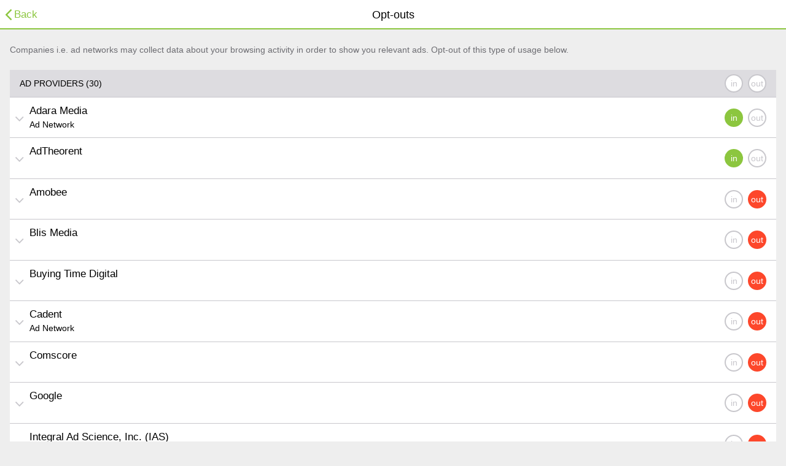

--- FILE ---
content_type: application/javascript;charset=UTF-8
request_url: https://mobile.truste.com/mobile/static/appview/common/js/functions.js
body_size: 1877
content:

function displayModal(id) {
    if (!$('#overlay').length) {
        $('body').append('<div id="overlay"></div>');
    }
    $('#overlay').fadeIn(200, function() {
        $('#' + id).each(function() {
            $(this).css('display', 'block').find('.close').on('click touch tap', function() {
                $(this).parents('.modal').css('display', 'none');
                $('#overlay').fadeOut();
            });
        });
        resetModals(id);
    });
}

function resetModals(id) {
    $(typeof (id) == 'string' ? '#' + id : '.modal').each(function() {
        $(this).css({
            'top': ($(window).height() - $(this).height()) / 2 + 'px',
            'left': ($(window).width() - $(this).width()) / 2 + 'px'
        });
    });
}

jQuery(document).ready(function($) {

////// RESET MODALS

    $(window).on('scroll resize', function() {
        resetModals();
    });

////// LIST EVENTS

    // add category icons
    $('dl.list.cat dd').prepend('<i class="icon"></i>');

    // add accordion icons
    $('dl.list.accordion dd').prepend('<i class="arrow"></i>');

    // add expandable icons
    $('dl.list.expandable dt').not('.legend').prepend('<i class="arrow"></i>');

    // toggles behavior
    $('.toggle').on('click touch tap', function() {

        //in, out, yes, no
        var toggle_type = $(this).attr('class').replace(/toggle|on/g, '').trim();
        console.log("toggle_type=" + toggle_type);

        if ($(this).closest('.radio').length > 0) {
            // is radio button
            $(this).addClass('on').parent().find('.toggle').not(this).removeClass('on');
            // set all if is header radio button
            if ($(this).closest('dt').length > 0) {
                $(this).closest('dl').find('dd .toggle').removeClass('on');
                $(this).closest('dl').find('dd .toggle.' + toggle_type).addClass('on');
            }
            // set header toggles
            if ($(this).closest('dl').find('dt .toggle').length > 0) {
                $(this).closest('dl').find('dt .toggle').removeClass('on');
                if ($(this).closest('dl').find('dd .toggle.' + toggle_type).not('.on').length === 0) {
                    $(this).closest('dl').find('dt .toggle.' + toggle_type).addClass('on');
                }
            }
        } else {
            // is toggle
            $(this).toggleClass('on').parent().find('.toggle').not(this).removeClass('on');
        }

        if (true) {
            //return;
        }
        //old toggle 
        //switch on or off the icon (thumbs-up, thumbs-down, empty)
        //$(this).toggleClass('on').parent().find('.toggle').not(this).removeClass('on');

        var isSwitchedOn = $(this).hasClass("on");

        //the following if is used only for "opt-outs.jsp"
        //if globalOptout is on, then all should be on
        //if globalOptout is off, then all should be off
        if ("globalOptout" === $(this).parent().attr("id")) {
            var allOn = isSwitchedOn;
            if (true === allOn) {
                $(this).parent().parent().find('.toggle.' + toggle_type).addClass("on");
            } else {
                $(this).parent().parent().find('.toggle.' + toggle_type).removeClass("on");
            }
        }

        //the following if is used only for "opt-outs.jsp"
        //if any of the elements is on, then globalOptout should be on
        //if (true === isSwitchedOn) {
        //    var globalOptoutObj = document.getElementById("globalOptout");
        //    if (null !== globalOptoutObj) {
        //        $("#globalOptout").find('.toggle').addClass("on");
        //    }
        //}

        var optionValue = "not-set";
        if (true === isSwitchedOn && "in" === toggle_type) {
            optionValue = "optin";
        } else if (true === isSwitchedOn && "out" === toggle_type) {
            optionValue = "optout";
        } else if (true === isSwitchedOn && "yes" === toggle_type) {
            optionValue = "like";
        } else if (true === isSwitchedOn && "no" === toggle_type) {
            optionValue = "dislike";
        } else if (false === isSwitchedOn && ("yes" === toggle_type || "no" === toggle_type)) {
            optionValue = "neutral";
        }

        //objectParent is the HTML element containing the context object, db-id, type, js-handler, etc
        //objectParent is the DD (DT#globalOptout) element from integrated.jsp or interest-2way.jsp
        var objectParent = $(this).parent();//.attr("id");
        //execute js-handler if exists 
        var jsHandler = $(this).parent().attr("js-handler");
        if (jsHandler) {
            // find object
            var fn = window[jsHandler];
            // is object a function?
            if (typeof fn === "function") {
                console.log("fn objectParent=" + objectParent + ";optionValue=" + optionValue);
                fn(objectParent, optionValue);
            }
        }
    });

    // accordion behavior
    $('dl.list.accordion dd .arrow').on('click touch tap', function() {
        $('dl.list.accordion dd .arrow').not(this).parent().removeClass('collapse').find('div').slideUp();
        $(this).parent().toggleClass('collapse').find('div').slideToggle();
    });

    // expandable behavior
    $('dl.list.expandable dt').on('click touch tap', function() {
        $(this).toggleClass('collapse').parent().find('> div').slideToggle();
    });

    ////// BUTTONS

    $('.button').on('click touch tap', function() {
        if ($(this).attr('rel')) {
            displayModal($(this).attr('rel'));
        }
    });


    //fix for FireFox on Android 
    $('a.back').each(function() {
        var isFirefox = navigator.userAgent.toLowerCase().indexOf('firefox') > -1;
        var isAndroid = navigator.userAgent.toLowerCase().indexOf("android") > -1;
        if (true === isFirefox && true === isAndroid) {
            $(this).attr("href", "temobile://com.truste.mobile.consumer/TRUSTeApp");
        }        
        //alert("isFirefox="+isFirefox+";isAndroid="+isAndroid+";\nnavigator.platform.toLowerCase()="+navigator.platform.toLowerCase()+";navigator.userAgent.toLowerCase()="+navigator.userAgent.toLowerCase());
    });

});


--- FILE ---
content_type: application/javascript;charset=UTF-8
request_url: https://mobile.truste.com/mobile/static/cross-storage.js
body_size: 840
content:

if (typeof truste === "undefined"||!truste ) {
    truste = {};
}

truste.CrossStorage=function(frameName,storageUrl){
    this.frameName = frameName;
    this.storageUrl = storageUrl;
    this.callbackMap=[];
    this.currentIndex=0;
    this.idPrefix="id-"+frameName+"-";
    //init cross storage iframe
    createCrossStorageFrame(this.frameName,this.storageUrl);
    //this eventListener should be attached to the window like : 
    //window.addEventListener("message", function(e){crossStorage.eventListener(e)} ,false);
    this.eventListener = function( event ) {
        try{
            var messageVar = JSON.parse(event.data);
            var callback = this.callbackMap[messageVar.id];
            if("getItem"===messageVar.type){
                callback(messageVar.result);
            }else if("forEachKey"===messageVar.type){  
                callback(messageVar.keys);
            }
            delete this.callbackMap[messageVar.id];
        }catch(e){}
    };
    
    //object methods
    this.setItem=function(name,value){
        var messageVar = {
            type:'setItem',
            name:name,
            value:value
        };
        var messageJson = JSON.stringify(messageVar);
        window.frames[this.frameName].postMessage(messageJson,"*");
    };

    this.removeItem=function(name){
        var messageVar = {
            type:'removeItem',
            name:name
        };
        var messageJson = JSON.stringify(messageVar);
        window.frames[this.frameName].postMessage(messageJson,"*");
    };

    this.getItem=function(name,callback){
        var id = this.idPrefix+this.currentIndex++;
        var messageVar = {
            type:'getItem',
            id:id,
            name:name
        };
        var messageJson = JSON.stringify(messageVar);
        window.frames[this.frameName].postMessage(messageJson,"*");
        this.callbackMap[id]=callback;
    };

    this.forEachKey=function(callback){
        var id = this.idPrefix+this.currentIndex++;
        var messageVar = {
            type:'forEachKey',
            id:id
        };
        var messageJson = JSON.stringify(messageVar);
        window.frames[this.frameName].postMessage(messageJson,"*");
        this.callbackMap[id]=callback;
    };
};

/**
 * createCrossStorageFrame
 */
function createCrossStorageFrame(frameName,storageUrl) {
    var crossIframe = document.createElement("iframe");
    crossIframe.setAttribute("src", storageUrl);
    crossIframe.setAttribute("name", frameName);
    crossIframe.setAttribute("style", "display:none");
    document.body.appendChild(crossIframe);
}

